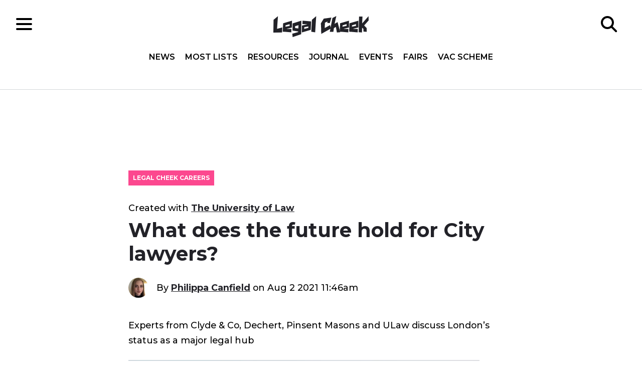

--- FILE ---
content_type: image/svg+xml
request_url: https://www.legalcheek.com/wp-content/themes/legal-cheek-2017/assets/svg/brand/legal-cheek-logo.svg
body_size: 330
content:
<svg id="Layer_1" xmlns="http://www.w3.org/2000/svg" viewBox="0 0 362.6 80"><style>.st0{fill:#222228}</style><path class="st0" d="M146.8 14.1l-2.5 45.3 14.8 2.6L163 .6zm97.5 8.9l-1.4.8-9.9 5.6L239.6 0l-14.8 7.6-10 52.6 13.6-.4 2-14.1 7.5-4.2 3.9 20.7 12.8-.7zM73.1 28.3L73 55.5l21.6 2.9-.2 2.8L72 67.4 73.4 80l32.4-10.7.8-51.6-33.5 10.6zm9.8 17.4l-.3-7.2 13.1-3.9-.7 12.5-12.1-1.4zm262.6-10.2l17.1-18.8-.4-16.3-24.3 27.9 1.2-26.6-13 .2-1.4 59.4 12.5.9.5-17.8 5 4.5.1 10.4 12.5.9-.2-14.5zM34.1 43.3l-20 5.1L17.5.6.8 14.1 0 62.8l33-.2zm74.4 18.9l29-8.3 4.7-1.4.2-4.5 1.3-27.7-10.2-.6-22.4-1.9-.4 12.8 17.6.5.1.4-19.6 4.9-.3 25.8zm9-19.7l15.7-3-.1 5.1-15.5 4.6-.1-6.7zM70.9 17.7l-29 8.3-4.7 1.4-.2 4.5-1.3 27.7 10.2.6 22.4 1.9.4-12.8-17.7-.4-.1-.4 19.6-4.9.4-25.9zm-9 19.7l-15.7 3 .1-5.1 15.5-4.6.1 6.7z"/><path class="st0" d="M287.8 17.7l-29 8.3-4.7 1.4-.2 4.5-1.3 27.7 10.2.6 22.4 1.9.4-12.8-17.6-.4-.1-.4 19.6-4.9.3-25.9zm-9 19.7l-15.7 3 .1-5.1 15.5-4.6.1 6.7zm44.8-19.7l-29 8.3-4.7 1.4-.2 4.5-1.3 27.7 10.2.6 22.4 1.9.4-12.8-17.6-.5-.1-.4 19.6-4.9.3-25.8zm-9 19.7l-15.7 3 .1-5.1 15.5-4.6.1 6.7zm-119 8.2l.5-20.4 10.1-4.5L205 26l9.7.7 6.1-21-29 4.1-11 18 .9 18.8.2 11.4.4 9.9 36.5-20.4-3-13.2z"/></svg>